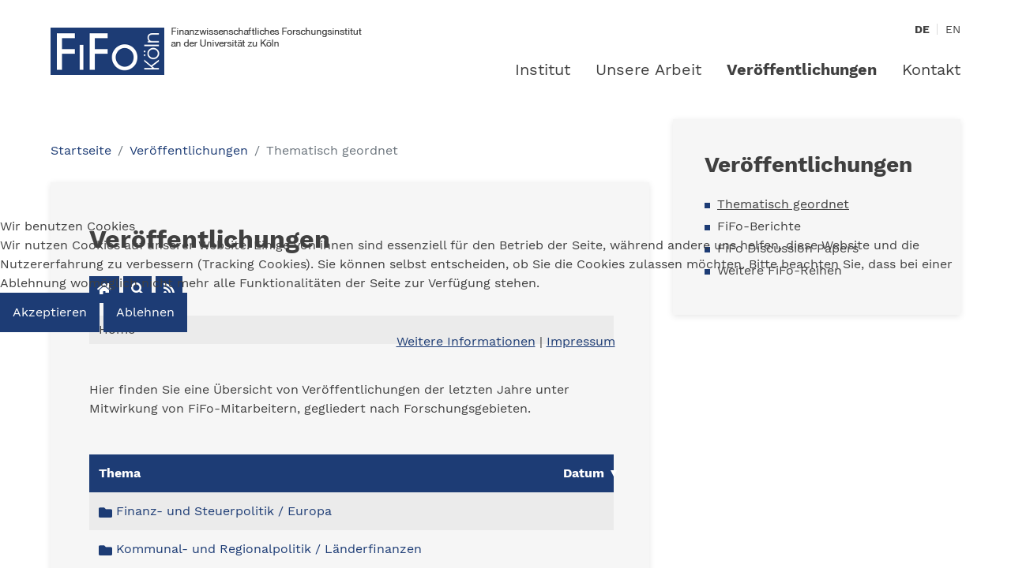

--- FILE ---
content_type: text/html; charset=utf-8
request_url: https://www.fifo-koeln.org/de/veroeffentlichungen/thematisch-geordnet
body_size: 5678
content:
<!DOCTYPE html>
<html lang="de-de" dir="ltr">
	
<head>
<script type="text/javascript">  (function(){    function blockCookies(disableCookies, disableLocal, disableSession){    if(disableCookies == 1){    if(!document.__defineGetter__){    Object.defineProperty(document, 'cookie',{    get: function(){ return ''; },    set: function(){ return true;}    });    }else{    var oldSetter = document.__lookupSetter__('cookie');    if(oldSetter) {    Object.defineProperty(document, 'cookie', {    get: function(){ return ''; },    set: function(v){    if(v.match(/reDimCookieHint\=/) || v.match(/98983bd1a099666dff12847840371d4c\=/)) {    oldSetter.call(document, v);    }    return true;    }    });    }    }    var cookies = document.cookie.split(';');    for (var i = 0; i < cookies.length; i++) {    var cookie = cookies[i];    var pos = cookie.indexOf('=');    var name = '';    if(pos > -1){    name = cookie.substr(0, pos);    }else{    name = cookie;    }    if(name.match(/reDimCookieHint/)) {    document.cookie = name + '=; expires=Thu, 01 Jan 1970 00:00:00 GMT';    }    }    }    if(disableLocal == 1){    window.localStorage.clear();    window.localStorage.__proto__ = Object.create(window.Storage.prototype);    window.localStorage.__proto__.setItem = function(){ return undefined; };    }    if(disableSession == 1){    window.sessionStorage.clear();    window.sessionStorage.__proto__ = Object.create(window.Storage.prototype);    window.sessionStorage.__proto__.setItem = function(){ return undefined; };    }    }    blockCookies(1,1,1);    }());    </script>


		<meta charset="utf-8" />
		<meta name="viewport" content="width=device-width, initial-scale=1, shrink-to-fit=no" />
		<meta name="HandheldFriendly" content="true" />
		<meta name="apple-mobile-web-app-capable" content="YES" />
        <link href="/templates/fifokoeln/css/fontawesome_full.css" rel="stylesheet" />
		<link rel="canonical" href="https://www.fifo-koeln.org/de/veroeffentlichungen/thematisch-geordnet" />

		<meta charset="utf-8">
	<meta name="generator" content="Joomla! - Open Source Content Management">
	<title>Thematisch geordnet</title>
	<link href="/de/veroeffentlichungen/thematisch-geordnet?format=feed&amp;type=rss" rel="alternate" type="application/rss+xml" title="RSS 2.0">
	<link href="/de/veroeffentlichungen/thematisch-geordnet?format=feed&amp;type=atom" rel="alternate" type="application/atom+xml" title="Atom 1.0">
	<link href="https://www.fifo-koeln.org/de/veroeffentlichungen/thematisch-geordnet" rel="alternate" hreflang="de-DE">
	<link href="https://www.fifo-koeln.org/en/publications/arranged-by-topic" rel="alternate" hreflang="en-GB">
	<link href="https://www.fifo-koeln.org/de/suche?format=opensearch" rel="search" title="OpenSearch fifo-koeln.de" type="application/opensearchdescription+xml">
	<link href="/templates/fifokoeln/favicon.ico" rel="icon" type="image/vnd.microsoft.icon">
<link href="/media/vendor/awesomplete/css/awesomplete.css?1.1.7" rel="stylesheet">
	<link href="/media/mod_languages/css/template.min.css" rel="stylesheet">
	<link href="/plugins/system/cookiehint/css/fifokoeln.css" rel="stylesheet">
	<link href="/media/com_rsfiles/css/flaticon.css" rel="stylesheet">
	<link href="/media/com_rsfiles/css/site.css" rel="stylesheet">
	<link href="/media/com_rsfiles/css/style40.css" rel="stylesheet">
	<link href="/templates/fifokoeln/css/fontawesome_full.css" rel="stylesheet">
	<link href="/templates/fifokoeln/css/frameworks.css" rel="stylesheet">
	<link href="/templates/fifokoeln/css/basic.css" rel="stylesheet">
	<link href="/templates/fifokoeln/css/main.css" rel="stylesheet">
	<style>#redim-cookiehint-modal {position: fixed; top: 0; bottom: 0; left: 0; right: 0; z-index: 99998; display: flex; justify-content : center; align-items : center;}</style>
<script src="/media/vendor/jquery/js/jquery.min.js?3.7.1"></script>
	<script src="/media/legacy/js/jquery-noconflict.min.js?504da4"></script>
	<script type="application/json" class="joomla-script-options new">{"bootstrap.tooltip":{".hasTooltip":{"animation":true,"container":"body","html":true,"trigger":"hover focus","boundary":"clippingParents","sanitize":true}},"bootstrap.modal":{"#rsfRsfilesModal":{"keyboard":true,"focus":true}},"joomla.jtext":{"MOD_FINDER_SEARCH_VALUE":"Suche &hellip;","JLIB_JS_AJAX_ERROR_OTHER":"Beim Abrufen von JSON-Daten wurde ein HTTP-Statuscode %s zurückgegeben.","JLIB_JS_AJAX_ERROR_PARSE":"Ein Parsing-Fehler trat bei der Verarbeitung der folgenden JSON-Daten auf:<br><code style='color:inherit;white-space:pre-wrap;padding:0;margin:0;border:0;background:inherit;'>%s<\/code>"},"finder-search":{"url":"\/de\/component\/finder\/?task=suggestions.suggest&format=json&tmpl=component&Itemid=101"},"system.paths":{"root":"","rootFull":"https:\/\/www.fifo-koeln.org\/","base":"","baseFull":"https:\/\/www.fifo-koeln.org\/"},"csrf.token":"8d1a1927aac33a5c18d8a5194a87138a"}</script>
	<script src="/media/system/js/core.min.js?a3d8f8"></script>
	<script src="/media/vendor/bootstrap/js/popover.min.js?5.3.8" type="module"></script>
	<script src="/media/vendor/bootstrap/js/modal.min.js?5.3.8" type="module"></script>
	<script src="/media/vendor/awesomplete/js/awesomplete.min.js?1.1.7" defer></script>
	<script src="/media/com_finder/js/finder.min.js?755761" type="module"></script>
	<script src="/media/com_rsfiles/js/site.js"></script>
	<script src="/templates/fifokoeln/js/frameworks.js"></script>
	<script src="/templates/fifokoeln/js/main.js"></script>
	<script type="application/ld+json">{"@context":"https:\/\/schema.org","@type":"BreadcrumbList","itemListElement":[{"@type":"ListItem","position":1,"item":{"@id":"https:\/\/www.fifo-koeln.org\/de\/","name":"Startseite"}},{"@type":"ListItem","position":2,"item":{"@id":"https:\/\/www.fifo-koeln.org\/de\/veroeffentlichungen\/thematisch-geordnet","name":"Veröffentlichungen"}},{"@type":"ListItem","position":3,"item":{"@id":"https:\/\/www.fifo-koeln.org\/de\/veroeffentlichungen\/thematisch-geordnet","name":"Thematisch geordnet"}}]}</script>
	<link href="https://www.fifo-koeln.org/de/veroeffentlichungen/thematisch-geordnet" rel="alternate" hreflang="x-default">
	<!-- Template by reDim | www.redim.de -->

	</head>
	<body class="  test ">
		
		
		<div class="maxwidth">

			<div id="header">
				<div class="leftside">
					<a href="/" id="logo">
						<img src="/templates/fifokoeln/img/logo.png" alt="Logo" />
					</a>
				</div>
				<div class="rightside">
											<div id="language-switcher">
							<div class="mod-languages">
    <p class="visually-hidden" id="language_picker_des_92">Sprache auswählen</p>


    <ul aria-labelledby="language_picker_des_92" class="mod-languages__list lang-inline">

                                            <li class="lang-active">
                <a aria-current="true" aria-label="Deutsch (Deutschland)" href="https://www.fifo-koeln.org/de/veroeffentlichungen/thematisch-geordnet">
                                            DE                                    </a>
            </li>
                                        <li>
                <a aria-label="English (United Kingdom)" href="/en/publications/arranged-by-topic">
                                            EN                                    </a>
            </li>
                </ul>

</div>

						</div>
					
					<nav id="navbar" class="navbar navbar-expand-lg">
						<button class="navbar-toggler" type="button" data-toggle="collapse" data-target="#mainmenu" aria-controls="mainmenu" aria-expanded="false" aria-label="Toggle navigation">
							<span class="icon-bar"></span>
							<span class="icon-bar"></span>
							<span class="icon-bar"></span>
						</button>
						<div id="mainmenu" class="collapse navbar-collapse">
							<ul class="nav menu lv-0 ">
<li class="item-104 deeper parent"><a href="/de/institut/das-fifo" >Institut</a><ul class="nav-child unstyled small lv-1"><li class="item-108"><a href="/de/institut/das-fifo" >Das FiFo</a></li><li class="item-109 parent"><a href="/de/institut/team" >Team</a></li><li class="item-270"><a href="/de/institut/jobs-im-fifo" >Jobs im FiFo</a></li><li class="item-110"><a href="/de/institut/foerdergesellschaft" >Fördergesellschaft</a></li><li class="item-111"><a href="/de/institut/fifo-policy-fellows" >FiFo Policy Fellows</a></li><li class="item-112"><a href="/de/institut/geschichte" >Geschichte</a></li></ul></li><li class="item-105 deeper parent"><a href="/de/unsere-arbeit/projekte" >Unsere Arbeit</a><ul class="nav-child unstyled small lv-1"><li class="item-113"><a href="/de/unsere-arbeit/projekte" >Projekte</a></li><li class="item-114"><a href="/de/unsere-arbeit/veranstaltungen" >Veranstaltungen</a></li><li class="item-115"><a href="/de/unsere-arbeit/referenzen" >Referenzen</a></li><li class="item-116"><a href="/de/unsere-arbeit/partner" >Partner</a></li></ul></li><li class="item-106 current active deeper parent"><a href="/de/veroeffentlichungen/thematisch-geordnet" >Veröffentlichungen</a><ul class="nav-child unstyled small lv-1"><li class="item-117 current active"><a href="/de/veroeffentlichungen/thematisch-geordnet" >Thematisch geordnet</a></li><li class="item-118"><a href="/de/veroeffentlichungen/fifo-berichte" >FiFo-Berichte</a></li><li class="item-119"><a href="/de/veroeffentlichungen/fifo-discussion-papers" >FiFo Discussion Papers</a></li><li class="item-120"><a href="/de/veroeffentlichungen/weitere-fifo-reihen" >Weitere FiFo-Reihen</a></li></ul></li><li class="item-107"><a href="/de/kontakt" >Kontakt</a></li></ul>

						</div>
					</nav>

				</div>
			</div>

			<div id="mod-96" class="module ">
<div class="module-content">
<nav class="mod-breadcrumbs__wrapper" aria-label="Breadcrumbs">
    <ol class="mod-breadcrumbs breadcrumb">
                    <li class="mod-breadcrumbs__divider float-start">
                <span class="divider icon-location icon-fw" aria-hidden="true"></span>
            </li>
        
        <li class="mod-breadcrumbs__item breadcrumb-item"><a href="/de/" class="pathway"><span>Startseite</span></a></li><li class="mod-breadcrumbs__item breadcrumb-item"><a href="/de/veroeffentlichungen/thematisch-geordnet" class="pathway"><span>Veröffentlichungen</span></a></li><li class="mod-breadcrumbs__item breadcrumb-item active"><span>Thematisch geordnet</span></li>    </ol>
    </nav>

</div>
</div>

			<div id="content">
				<div class="row">
															<div class="leftside col">
						<div class="inner">
							
	<div class="page-header">
		<h1>Veröffentlichungen</h1>
	</div>

<div class="rsfiles-layout">
	
<ul class="list-unstyled list-inline">
	<li class="list-inline-item">
		<a class="btn btn-secondary hasTooltip" title="Home" href="/de/veroeffentlichungen/thematisch-geordnet">
			<span class="fa fa-home"></span>
		</a>
	</li>
	
		<li class="list-inline-item">
		<a class="btn btn-secondary hasTooltip" title="Suche" href="/de/veroeffentlichungen/thematisch-geordnet/suche">
			<span class="fa fa-search"></span>
		</a>
	</li>
		
		
		
		
		
		
		
		<li class="list-inline-item">
		<a href="/de/veroeffentlichungen/thematisch-geordnet?format=feed&amp;type=rss" class="btn btn-secondary hasTooltip" title="RSS Feed">
			<span class="fa fa-rss"></span>
		</a>
	</li>
	</ul>

<div class="alert" id="rsf_alert" style="display:none;">
	<button type="button" class="close" onclick="document.getElementById('rsf_alert').style.display = 'none';">&times;</button>
	<span id="rsf_message"></span>
</div>

	<ul class="breadcrumb">
				<li class="active">Home</li>
			</ul>
	
		
			<div class="card mb-3">
			<div class="card-body">
				<p>Hier finden Sie eine Übersicht von Veröffentlichungen der letzten Jahre unter Mitwirkung von FiFo-Mitarbeitern, gegliedert nach Forschungsgebieten.</p>			</div>
		</div>
	
	<form action="https://www.fifo-koeln.org/de/veroeffentlichungen/thematisch-geordnet" method="post" id="adminForm" name="adminForm">
		<table class="rsf_files table table-striped">
			<thead>
				<tr>
					<th width="30%"><a href="#" onclick="Joomla.tableOrdering('name','asc','');return false;" class="hasTooltip" title="Klicken, um nach dieser Spalte zu sortieren" data-bs-placement="top">Thema</a></th>
											<th width="1%" class="nowrap"><a href="#" onclick="Joomla.tableOrdering('date','asc','');return false;" class="hasTooltip" title="Klicken, um nach dieser Spalte zu sortieren" data-bs-placement="top">Datum<span class="icon-arrow-down-3"></span></a></th>
														</tr>
			</thead>
			<tbody>
																					<tr class="row0">
							<td class="rsfiles-download-info">
																									<a href="/de/veroeffentlichungen/thematisch-geordnet?folder=finanz-steuer-politik" class="" title="">
										<i class="rsfiles-file-icon fa fa-folder"></i> Finanz- und Steuerpolitik / Europa									</a>
															</td>
															<td width="1%" class="nowrap">
																	</td>
																				</tr>
																	<tr class="row1">
							<td class="rsfiles-download-info">
																									<a href="/de/veroeffentlichungen/thematisch-geordnet?folder=kommunal-regional-politik" class="" title="">
										<i class="rsfiles-file-icon fa fa-folder"></i> Kommunal- und Regionalpolitik / Länderfinanzen									</a>
															</td>
															<td width="1%" class="nowrap">
																	</td>
																				</tr>
																	<tr class="row0">
							<td class="rsfiles-download-info">
																									<a href="/de/veroeffentlichungen/thematisch-geordnet?folder=sonstige-forschungsfelder" class="" title="">
										<i class="rsfiles-file-icon fa fa-folder"></i> Sonstige Forschungsfelder									</a>
															</td>
															<td width="1%" class="nowrap">
																	</td>
																				</tr>
																	<tr class="row1">
							<td class="rsfiles-download-info">
																									<a href="/de/veroeffentlichungen/thematisch-geordnet?folder=umwelt-energie-politik" class="" title="">
										<i class="rsfiles-file-icon fa fa-folder"></i> Umwelt- und Energiepolitik									</a>
															</td>
															<td width="1%" class="nowrap">
																	</td>
																				</tr>
																	<tr class="row0">
							<td class="rsfiles-download-info">
																									<a href="/de/veroeffentlichungen/thematisch-geordnet?folder=wirtschafts-struktur-politik" class="" title="">
										<i class="rsfiles-file-icon fa fa-folder"></i> Wirtschafts- und Strukturpolitik									</a>
															</td>
															<td width="1%" class="nowrap">
																	</td>
																				</tr>
												</tbody>
		</table>

		<input type="hidden" name="task" value="" />
		<input type="hidden" name="filter_order" value="date" />
		<input type="hidden" name="filter_order_Dir" value="DESC" />
	</form>
	
	</div>

	<div id="rsfRsfilesModal" role="dialog" tabindex="-1" class="joomla-modal modal fade"  >
    <div class="modal-dialog modal-lg">
        <div class="modal-content">
            <div class="modal-header">
            <h3 class="modal-title"></h3>
                <button type="button" class="btn-close novalidate" data-bs-dismiss="modal" aria-label="Schließen">
        </button>
    </div>
<div class="modal-body jviewport-height70">
    </div>
        </div>
    </div>
</div>

						</div>
					</div>
											<div class="rightside col-lg-4">
							<div class="inner">
								<div id="mod-103" class="module ">
<div class="module-headline">
<span class="headline">Veröffentlichungen</span>
</div>
<div class="module-content">
<ul class="nav menu lv-0 ">
<li class="item-117 current active"><a href="/de/veroeffentlichungen/thematisch-geordnet" >Thematisch geordnet</a></li><li class="item-118"><a href="/de/veroeffentlichungen/fifo-berichte" >FiFo-Berichte</a></li><li class="item-119"><a href="/de/veroeffentlichungen/fifo-discussion-papers" >FiFo Discussion Papers</a></li><li class="item-120"><a href="/de/veroeffentlichungen/weitere-fifo-reihen" >Weitere FiFo-Reihen</a></li></ul>

</div>
</div>
							</div>
						</div>
									</div>
			</div>

			

			<div id="footer">
				<div class="top">
											<div class="leftside">
							<ul class="nav menu lv-0 ">
<li class="item-121"><a href="/de/institut/das-fifo" >Institut</a></li><li class="item-125"><a href="/de/impressum" >Impressum</a></li><li class="item-122"><a href="/de/unsere-arbeit/projekte" >Unsere Arbeit</a></li><li class="item-126"><a href="/de/datenschutz" >Datenschutz</a></li><li class="item-123 current active"><a href="/de/veroeffentlichungen/thematisch-geordnet" >Veröffentlichungen</a></li><li class="item-124"><a href="https://www.uni-koeln.de/" target="_blank" rel="noopener noreferrer">Universität zu Köln</a></li></ul>

						</div>
										<div class="rightside">
													
<form class="mod-finder js-finder-searchform form-search" action="/de/suche" method="get" role="search">
    <label for="mod-finder-searchword145" class="visually-hidden finder">Suchen</label><div class="mod-finder__search input-group"><input type="text" name="q" id="mod-finder-searchword145" class="js-finder-search-query form-control" value="" placeholder="Suche &hellip;"><button class="btn btn-primary" type="submit"></button></div>
            </form>

											</div>
				</div>
				<div class="bottom">
											<div class="imglicense">
							<p>Alle hier verwendeten Bilder sind lizenzfrei oder werden mit freundlicher Genehmigung der Urheber:innen (unbenannt) veröffentlicht.</p>						</div>
										<div id="copyright">
						<p>© 2026 FiFo Köln</p>
					</div>
				</div>
			</div>
			
						
			
		</div>
	
<script type="text/javascript">   function cookiehintsubmitnoc(obj) {     if (confirm("Eine Ablehnung wird die Funktionen der Website beeinträchtigen. Möchten Sie wirklich ablehnen?")) {       document.cookie = 'reDimCookieHint=-1; expires=0; path=/';       cookiehintfadeOut(document.getElementById('redim-cookiehint-modal'));       return true;     } else {       return false;     }   } </script> <div id="redim-cookiehint-modal">   <div id="redim-cookiehint">     <div class="cookiehead">       <span class="headline">Wir benutzen Cookies</span>     </div>     <div class="cookiecontent">   <p>Wir nutzen Cookies auf unserer Website. Einige von ihnen sind essenziell für den Betrieb der Seite, während andere uns helfen, diese Website und die Nutzererfahrung zu verbessern (Tracking Cookies). Sie können selbst entscheiden, ob Sie die Cookies zulassen möchten. Bitte beachten Sie, dass bei einer Ablehnung womöglich nicht mehr alle Funktionalitäten der Seite zur Verfügung stehen.</p>    </div>     <div class="cookiebuttons">       <a id="cookiehintsubmit" onclick="return cookiehintsubmit(this);" href="https://www.fifo-koeln.org/de/veroeffentlichungen/thematisch-geordnet?rCH=2"         class="btn">Akzeptieren</a>           <a id="cookiehintsubmitno" onclick="return cookiehintsubmitnoc(this);" href="https://www.fifo-koeln.org/de/veroeffentlichungen/thematisch-geordnet?rCH=-2"           class="btn">Ablehnen</a>          <div class="text-center" id="cookiehintinfo">              <a target="_self" href="/datenschutz">Weitere Informationen</a>                  |                  <a target="_self" href="/impressum">Impressum</a>            </div>      </div>     <div class="clr"></div>   </div> </div>     <script type="text/javascript">        if (!navigator.cookieEnabled) {         document.addEventListener("DOMContentLoaded", function (event) {           document.getElementById('redim-cookiehint-modal').remove();         });       }        function cookiehintfadeOut(el) {         el.style.opacity = 1;         (function fade() {           if ((el.style.opacity -= .1) < 0) {             el.style.display = "none";           } else {             requestAnimationFrame(fade);           }         })();       }             function cookiehintsubmit(obj) {         document.cookie = 'reDimCookieHint=1; expires=Mon, 01 Feb 2027 23:59:59 GMT;; path=/';         cookiehintfadeOut(document.getElementById('redim-cookiehint-modal'));         return true;       }        function cookiehintsubmitno(obj) {         document.cookie = 'reDimCookieHint=-1; expires=0; path=/';         cookiehintfadeOut(document.getElementById('redim-cookiehint-modal'));         return true;       }     </script>     
</body>
</html>